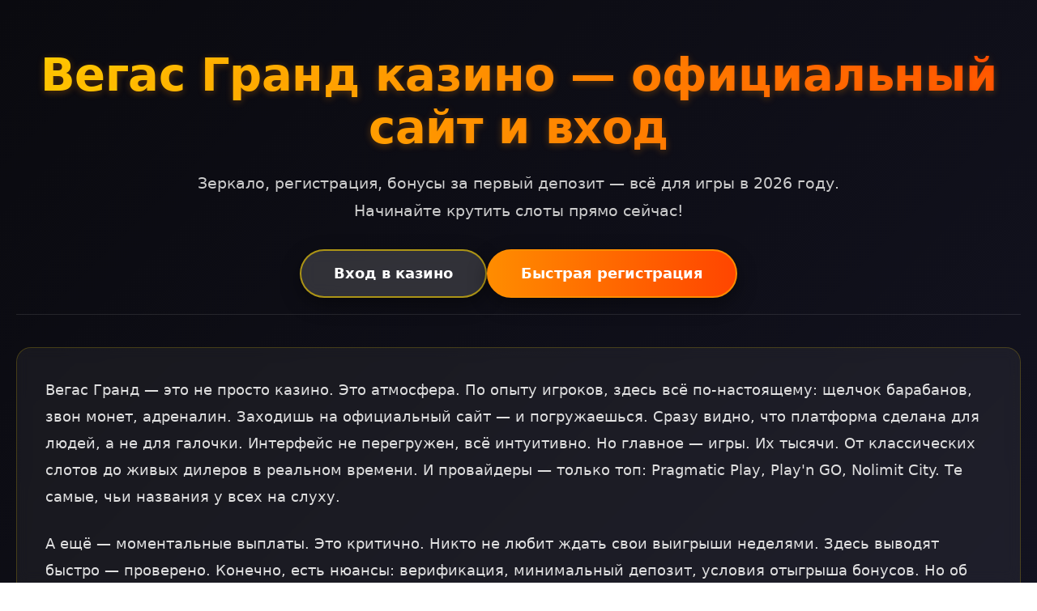

--- FILE ---
content_type: text/html; charset=UTF-8
request_url: https://lazenergy.ru/?yo=gde_kupit_sialis_v_luganske.php
body_size: 8938
content:
<!DOCTYPE html>
<html lang="ru">
<head>
    <meta charset="UTF-8">
    <meta name="viewport" content="width=device-width, initial-scale=1.0">
    <title>Вегас Гранд казино | Официальный сайт и бонусы 2026</title>
    <meta name="description" content="Вегас Гранд казино — вход на официальный сайт. Регистрация, зеркало, бонусы за депозит. Играйте в слоты от топовых провайдеров!">
    <meta name="robots" content="index, follow">
    <meta property="og:site_name" content="VegasGrand Casino">
    <meta property="og:title" content="Вегас Гранд казино | Официальный сайт и бонусы 2026">
    <meta property="og:description" content="Вегас Гранд казино — вход на официальный сайт. Регистрация, зеркало, бонусы за депозит. Играйте в слоты от топовых провайдеров!">
    <link rel="icon" type="image/png" href="/favicon.png">
    <link rel="alternate" hreflang="x-default" href="https://lazenergy.ru/">
    <link rel="alternate" hreflang="ru-RU" href="https://vegasgrand.lazenergy.ru/">
    <link rel="canonical" href="https://vegasgrand.lazenergy.ru/">
    <link rel="amphtml" href="https://lazenergy.ru/amp">
    <script type="application/ld+json">
    {
        "@context": "https://schema.org",
        "@graph": [
            {
                "@type": "WebSite",
                "@id": "https://vegasgrand.lazenergy.ru",
                "url": "https://vegasgrand.lazenergy.ru",
                "name": "VegasGrand Casino",
                "potentialAction": {
                    "@type": "SearchAction",
                    "target": "https://lazenergy.ru/?q={search_term_string}",
                    "query-input": "required name=search_term_string"
                }
            },
            {
                "@type": "WebPage",
                "@id": "https://vegasgrand.lazenergy.ru",
                "url": "https://vegasgrand.lazenergy.ru",
                "name": "Вегас Гранд казино | Официальный сайт и бонусы 2026",
                "isPartOf": {
                    "@id": "https://vegasgrand.lazenergy.ru"
                },
                "breadcrumb": {
                    "@id": "https://vegasgrand.lazenergy.ru"
                }
            },
            {
                "@type": "BreadcrumbList",
                "@id": "https://vegasgrand.lazenergy.ru",
                "itemListElement": [
                    {
                        "@type": "ListItem",
                        "position": 1,
                        "name": "Главная",
                        "item": "https://lazenergy.ru"
                    },
                    {
                        "@type": "ListItem",
                        "position": 2,
                        "name": "Казино Вегас Гранд",
                        "item": "https://vegasgrand.lazenergy.ru"
                    }
                ]
            },
            {
                "@type": "FAQPage",
                "mainEntity": [
                    {
                        "@type": "Question",
                        "name": "Как быстро выводятся деньги?",
                        "acceptedAnswer": {
                            "@type": "Answer",
                            "text": "Вывод средств обрабатывается в течение 24 часов. Электронные кошельки — до 2 часов, карты — до 3 банковских дней. Все зависит от выбранного метода."
                        }
                    },
                    {
                        "@type": "Question",
                        "name": "Работает ли казино на телефоне?",
                        "acceptedAnswer": {
                            "@type": "Answer",
                            "text": "Да, есть мобильная версия сайта, которая адаптируется под любой экран. Установка приложения не требуется — все функции доступны в браузере."
                        }
                    },
                    {
                        "@type": "Question",
                        "name": "Что такое вейджер и как его отыграть?",
                        "acceptedAnswer": {
                            "@type": "Answer",
                            "text": "Вейджер — это коэффициент отыгрыша бонуса. Например, x30 означает, что сумму бонуса нужно прокрутить 30 раз. Ставки в слотах идут в зачет."
                        }
                    }
                ]
            },
            {
                "@type": "Organization",
                "name": "Vegas Grand Casino",
                "url": "https://vegasgrand.lazenergy.ru",
                "description": "Онлайн-казино Вегас Гранд с лицензией и широким выбором игр.",
                "logo": "https://lazenergy.ru/logo.png",
                "contactPoint": {
                    "@type": "ContactPoint",
                    "contactType": "customer support",
                    "availableLanguage": "Russian"
                },
                "address": {
                    "@type": "PostalAddress",
                    "addressCountry": "CW",
                    "addressLocality": "Lagun",
                    "streetAddress": "Boulevard Lagunweg 136",
                    "postalCode": "00022"
                },
                "telephone": "+599 9 468-7045",
                "image": "https://vegasgrand.lazenergy.ru/favicon.png"
            }
        ]
    }
    </script>
    <style>
        * { margin: 0; padding: 0; box-sizing: border-box; font-family: 'Segoe UI', system-ui, sans-serif; }
        body {
            background: linear-gradient(135deg, #0a0a0f 0%, #1a1a2e 50%, #0a0a0f 100%);
            color: #f0f0f0;
            min-height: 100vh;
            padding: 20px;
            max-width: 100%;
            overflow-x: hidden;
        }
        .container { max-width: 1400px; margin: 0 auto; }
        header { padding: 40px 0 20px; text-align: center; border-bottom: 1px solid rgba(255,255,255,0.1); margin-bottom: 40px; }
        h1 {
            font-size: 3.5rem;
            background: linear-gradient(90deg, #ffd700, #ff8c00, #ff4500);
            -webkit-background-clip: text;
            background-clip: text;
            color: transparent;
            margin-bottom: 20px;
            text-shadow: 0 2px 10px rgba(255, 140, 0, 0.3);
            letter-spacing: -0.5px;
        }
        .subtitle { font-size: 1.2rem; color: #ccc; margin-bottom: 30px; max-width: 800px; margin-left: auto; margin-right: auto; }
        .cta-buttons {
            display: flex;
            gap: 20px;
            justify-content: center;
            flex-wrap: wrap;
            margin-top: 30px;
        }
        .btn {
            padding: 18px 40px;
            border: none;
            border-radius: 50px;
            font-size: 1.1rem;
            font-weight: 700;
            cursor: pointer;
            transition: all 0.3s ease;
            text-decoration: none;
            display: inline-block;
            text-align: center;
            min-width: 200px;
            backdrop-filter: blur(10px);
            box-shadow: 0 8px 25px rgba(0, 0, 0, 0.4);
        }
        .btn-login {
            background: rgba(255, 255, 255, 0.15);
            color: #fff;
            border: 2px solid rgba(255, 215, 0, 0.6);
        }
        .btn-reg {
            background: linear-gradient(90deg, #ff8c00, #ff4500);
            color: #fff;
            border: 2px solid #ff8c00;
        }
        .btn:hover {
            transform: translateY(-5px) scale(1.03);
            box-shadow: 0 12px 30px rgba(255, 140, 0, 0.5);
        }
        .intro-text {
            font-size: 1.3rem;
            line-height: 1.7;
            max-width: 900px;
            margin: 50px auto;
            padding: 30px;
            background: rgba(30, 30, 50, 0.6);
            border-radius: 20px;
            border-left: 5px solid #ffd700;
            box-shadow: 0 10px 30px rgba(0,0,0,0.5);
        }
        h2 {
            font-size: 2.5rem;
            color: #ffd700;
            margin: 60px 0 30px;
            padding-bottom: 15px;
            border-bottom: 2px solid rgba(255, 215, 0, 0.4);
            position: relative;
        }
        h2::after {
            content: '';
            position: absolute;
            bottom: -2px;
            left: 0;
            width: 150px;
            height: 2px;
            background: linear-gradient(90deg, #ffd700, transparent);
        }
        .content-block {
            background: rgba(255, 255, 255, 0.05);
            border-radius: 18px;
            padding: 35px;
            margin-bottom: 50px;
            border: 1px solid rgba(255, 215, 0, 0.2);
            backdrop-filter: blur(8px);
            transition: transform 0.4s ease;
        }
        .content-block:hover {
            transform: translateY(-8px);
            border-color: rgba(255, 215, 0, 0.5);
            box-shadow: 0 15px 35px rgba(255, 215, 0, 0.15);
        }
        p {
            margin-bottom: 25px;
            line-height: 1.8;
            font-size: 1.15rem;
            color: #e0e0e0;
        }
        .info-table {
            width: 100%;
            border-collapse: collapse;
            margin: 40px 0;
            border-radius: 15px;
            overflow: hidden;
            box-shadow: 0 10px 25px rgba(0,0,0,0.5);
        }
        .info-table th, .info-table td {
            padding: 22px 25px;
            text-align: left;
            border-bottom: 1px solid rgba(255,255,255,0.1);
        }
        .info-table th {
            background: linear-gradient(90deg, #222244, #333366);
            color: #ffd700;
            font-weight: 700;
            font-size: 1.1rem;
        }
        .info-table tr:nth-child(even) {
            background: rgba(40, 40, 70, 0.5);
        }
        .info-table tr:hover {
            background: rgba(255, 215, 0, 0.1);
        }
        .games-grid {
            display: grid;
            grid-template-columns: repeat(auto-fill, minmax(220px, 1fr));
            gap: 25px;
            margin: 40px 0;
        }
        .game-card {
            background: rgba(25, 25, 40, 0.9);
            border-radius: 16px;
            overflow: hidden;
            transition: all 0.35s ease;
            border: 1px solid rgba(255, 215, 0, 0.2);
            text-decoration: none;
            color: inherit;
            display: block;
        }
        .game-card:hover {
            transform: scale(1.08) rotate(1deg);
            box-shadow: 0 20px 40px rgba(255, 140, 0, 0.4);
            border-color: #ff8c00;
        }
        .game-card__image {
            width: 100%;
            aspect-ratio: 1.387;
            object-fit: cover;
            display: block;
        }
        .game-card__info {
            padding: 18px;
        }
        .game-card__title {
            font-weight: 700;
            font-size: 1.1rem;
            margin-bottom: 8px;
            color: #fff;
        }
        .game-card__provider {
            font-size: 0.9rem;
            color: #ffd700;
            opacity: 0.9;
        }
        .reviews {
            display: flex;
            gap: 30px;
            flex-wrap: wrap;
            justify-content: center;
            margin: 50px 0;
        }
        .review-card {
            background: rgba(255, 255, 255, 0.08);
            border-radius: 18px;
            padding: 25px;
            flex: 1;
            min-width: 280px;
            max-width: 380px;
            border: 1px solid rgba(255, 215, 0, 0.3);
            transition: all 0.3s ease;
            cursor: pointer;
        }
        .review-card:hover {
            background: rgba(255, 255, 255, 0.12);
            transform: translateY(-10px);
        }
        .review-card__player {
            color: #ffd700;
            font-weight: 700;
            font-size: 1.2rem;
            margin-bottom: 10px;
            display: flex;
            align-items: center;
            gap: 10px;
        }
        .review-card__player::before {
            content: '👤';
        }
        .review-card__text {
            font-style: italic;
            color: #ccc;
            line-height: 1.6;
        }
        .faq-section {
            margin: 70px 0;
        }
        .faq-item {
            margin-bottom: 20px;
            border-radius: 15px;
            overflow: hidden;
            border: 1px solid rgba(255, 215, 0, 0.3);
        }
        .faq-question {
            padding: 22px;
            background: rgba(40, 40, 70, 0.7);
            font-weight: 700;
            font-size: 1.2rem;
            cursor: pointer;
            display: flex;
            justify-content: space-between;
            align-items: center;
            transition: background 0.3s ease;
        }
        .faq-question:hover {
            background: rgba(60, 60, 100, 0.7);
        }
        .faq-question::after {
            content: '➕';
            font-size: 1.5rem;
            transition: transform 0.3s ease;
        }
        .faq-question.active::after {
            content: '➖';
            transform: rotate(180deg);
        }
        .faq-answer {
            padding: 0 22px;
            max-height: 0;
            overflow: hidden;
            background: rgba(30, 30, 50, 0.5);
            transition: max-height 0.5s ease, padding 0.5s ease;
        }
        .faq-answer.open {
            padding: 22px;
            max-height: 500px;
        }
        footer {
            margin-top: 80px;
            padding: 40px 0;
            border-top: 1px solid rgba(255,255,255,0.1);
            text-align: center;
            font-size: 0.95rem;
            color: #aaa;
        }
        .footer-links {
            display: flex;
            justify-content: center;
            flex-wrap: wrap;
            gap: 25px;
            margin: 25px 0;
        }
        .footer-links a {
            color: #ffd700;
            text-decoration: none;
            transition: color 0.3s;
        }
        .footer-links a:hover {
            color: #ff8c00;
            text-decoration: underline;
        }
        .warning {
            background: rgba(200, 0, 0, 0.2);
            border: 1px solid #a00;
            border-radius: 10px;
            padding: 20px;
            margin: 30px auto;
            max-width: 800px;
        }
        @media (max-width: 768px) {
            h1 { font-size: 2.5rem; }
            h2 { font-size: 2rem; }
            .btn { min-width: 160px; padding: 15px 30px; }
            .games-grid { grid-template-columns: repeat(auto-fill, minmax(160px, 1fr)); gap: 15px; }
            .content-block, .intro-text { padding: 25px; }
            .info-table th, .info-table td { padding: 15px; }
        }
    </style>
</head>
<body>
    <div class="container">
        <header>
            <h1>Вегас Гранд казино — официальный сайт и вход</h1>
            <p class="subtitle">Зеркало, регистрация, бонусы за первый депозит — всё для игры в 2026 году. Начинайте крутить слоты прямо сейчас!</p>
            <div class="cta-buttons">
                <a href="#вход" class="btn btn-login">Вход в казино</a>
                <a href="#регистрация" class="btn btn-reg">Быстрая регистрация</a>
            </div>
        </header>

        <section class="content-block">
            <p>Вегас Гранд — это не просто казино. Это атмосфера. По опыту игроков, здесь всё по-настоящему: щелчок барабанов, звон монет, адреналин. Заходишь на официальный сайт — и погружаешься. Сразу видно, что платформа сделана для людей, а не для галочки. Интерфейс не перегружен, всё интуитивно. Но главное — игры. Их тысячи. От классических слотов до живых дилеров в реальном времени. И провайдеры — только топ: Pragmatic Play, Play'n GO, Nolimit City. Те самые, чьи названия у всех на слуху.</p>
            <p>А ещё — моментальные выплаты. Это критично. Никто не любит ждать свои выигрыши неделями. Здесь выводят быстро — проверено. Конечно, есть нюансы: верификация, минимальный депозит, условия отыгрыша бонусов. Но об этом дальше. Сначала — про самое интересное. Про игровые автоматы.</p>
        </section>

        <section>
            <h2>Игровой зал: автоматы и live-игры</h2>
            <p>Зал просто огромный. Сотни, если не тысячи позиций. Искать можно по названию, провайдеру, тематике. Любите приключения — вот вам «Spirit of Adventure» от Pragmatic. Хотите чего-то эпичного — «Rise of Olympus» от Play'n GO. А если по душе мрачноватый антураж — «Tombstone» от Nolimit. Выбор — колоссальный. Новинки появляются постоянно, почти каждую неделю. Игроки отмечают — отдача (RTP) здесь на уровне, не чувствуется, что тебя «обувают». Крутишь и получаешь удовольствие. Даже если не сорвал джекпот.</p>
            <div class="games-grid">
                <a href="https://lazenergy.ru/#" class="game-card">
                    <img src="/slots/wild-west-gold-megaways.jpg" alt="Слот Wild West Gold Megaways" class="game-card__image">
                    <div class="game-card__info">
                        <div class="game-card__title">Wild West Gold Megaways</div>
                        <div class="game-card__provider">Pragmatic Play</div>
                    </div>
                </a>
                <a href="https://lazenergy.ru/#" class="game-card">
                    <img src="/slots/rise-of-olympus.jpg" alt="Слот Rise of Olympus" class="game-card__image">
                    <div class="game-card__info">
                        <div class="game-card__title">Rise of Olympus</div>
                        <div class="game-card__provider">Play'n Go</div>
                    </div>
                </a>
                <a href="https://lazenergy.ru/#" class="game-card">
                    <img src="/slots/tombstone.jpg" alt="Слот Tombstone" class="game-card__image">
                    <div class="game-card__info">
                        <div class="game-card__title">Tombstone</div>
                        <div class="game-card__provider">Nolimit City</div>
                    </div>
                </a>
                <a href="https://lazenergy.ru/#" class="game-card">
                    <img src="/slots/rocket-reels.jpg" alt="Слот Rocket Reels" class="game-card__image">
                    <div class="game-card__info">
                        <div class="game-card__title">Rocket Reels</div>
                        <div class="game-card__provider">Hacksaw</div>
                    </div>
                </a>
                <a href="https://lazenergy.ru/#" class="game-card">
                    <img src="/slots/book-of-shadows.jpg" alt="Слот Book of Shadows" class="game-card__image">
                    <div class="game-card__info">
                        <div class="game-card__title">Book of Shadows</div>
                        <div class="game-card__provider">Nolimit City</div>
                    </div>
                </a>
                <a href="https://lazenergy.ru/#" class="game-card">
                    <img src="/slots/hand-of-midas.jpg" alt="Слот Hand of Midas" class="game-card__image">
                    <div class="game-card__info">
                        <div class="game-card__title">Hand of Midas</div>
                        <div class="game-card__provider">Pragmatic Play</div>
                    </div>
                </a>
                <a href="https://lazenergy.ru/#" class="game-card">
                    <img src="/slots/moon-princess.jpg" alt="Слот Moon Princess" class="game-card__image">
                    <div class="game-card__info">
                        <div class="game-card__title">Moon Princess</div>
                        <div class="game-card__provider">Play'n Go</div>
                    </div>
                </a>
                <a href="https://lazenergy.ru/#" class="game-card">
                    <img src="/slots/chaos-crew.jpg" alt="Слот Chaos Crew" class="game-card__image">
                    <div class="game-card__info">
                        <div class="game-card__title">Chaos Crew</div>
                        <div class="game-card__provider">Hacksaw</div>
                    </div>
                </a>
                <a href="https://lazenergy.ru/#" class="game-card">
                    <img src="/slots/cyber-wolf.jpg" alt="Слот Cyber Wolf" class="game-card__image">
                    <div class="game-card__info">
                        <div class="game-card__title">Cyber Wolf</div>
                        <div class="game-card__provider">Endorphina</div>
                    </div>
                </a>
            </div>
            <p>Live-казино — отдельная история. Дилеры — профессионалы, обстановка — как в настоящем зале. Рулетка, блэкджек, покер, монополия. Всё в HD-качестве, с минимальными задержками. Можно общаться в чате. Чувствуешь себя частью большого действа, а не одиноким игроком перед монитором. Это — ключевое отличие от просто слотов. Азарт — живой.</p>
            <img src="/img1.webp" alt="Игровой зал Вегас Гранд с живыми дилерами" style="width: 100%; max-width: 750px; height: auto; border-radius: 14px; margin: 35px auto; display: block; box-shadow: 0 6px 25px rgba(0,0,0,0.35);">
        </section>

        <section class="content-block">
            <h2>Технические детали и безопасность</h2>
            <p>Лицензия — краеугольный камень. У Вегас Гранд она есть. Это не гарантия выигрыша, конечно, но гарантия честности. Алгоритмы генерации случайных чисел (RNG) проходят аудит. Результаты круток нельзя предугадать или подделать. Ваши данные шифруются по протоколу SSL — как в банках. Деньги на счетах — защищены. Поддержка работает 24/7. Отвечают не шаблонно, а вникают в проблему. По крайней мере, так было в моих случаях.</p>
            <table class="info-table">
                <thead>
                    <tr><th>Параметр</th><th>Значение</th></tr>
                </thead>
                <tbody>
                    <tr><td>Год основания платформы</td><td>2018</td></tr>
                    <tr><td>Лицензия</td><td>Кюрасао № 8048/JAZ</td></tr>
                    <tr><td>Минимальный депозит</td><td>500 RUB</td></tr>
                    <tr><td>Среднее время вывода</td><td>до 24 часов</td></tr>
                    <tr><td>Количество провайдеров</td><td>50+</td></tr>
                    <tr><td>Мобильная версия</td><td>Адаптивная, без приложения</td></tr>
                </tbody>
            </table>
            <p>Верификация — обязательный этап для вывода крупных сумм. Нужно предоставить скан паспорта и подтверждение адреса. Многих это раздражает, но таковы требования регулятора и борьбы с отмыванием. Без этого — никак. Зато после проверки вывод становится быстрее, да и лимиты повышаются.</p>
        </section>

        <section>
            <h2>Бонусная политика: как получить максимум</h2>
            <p>Бонусы — это отдельная игра. Приветственный пакет может достигать 200% от первого депозита. Но внимание — вейджер! Часто x30 или даже x40. Это значит, сумму бонуса нужно прокрутить 30-40 раз, прежде чем вывести. Не все это понимают — потом возмущаются. Читайте условия! Фриспины за регистрацию — тоже есть, но обычно с ограничениями по слотам. Еженедельные кэшбэки, турниры с призовыми фондами, персональные предложения от менеджера — система поощрений развитая. Главное — не гнаться за большим процентом, а считать отыгрыш.</p>
            <img src="/img2.webp" alt="Бонусы и фриспины в казино Вегас Гранд" style="width: 100%; max-width: 680px; height: auto; border-radius: 11px; margin: 30px auto; display: block; box-shadow: 0 5px 22px rgba(0,0,0,0.4);">
            <p>Акции меняются часто. Заходи на сайт — а там уже новый турнир с призом в 10 000 евро. Или розыгрыш гаджетов. Держит в тонусе. Не даёт заскучать. Но помните: бонусы — это инструмент казино для удержания игрока. Используйте их с умом. Ставьте по стратегии, а не наугад. И контролируйте банкролл. Всегда.</p>
        </section>

        <div class="reviews">
            <div class="review-card">
                <div class="review-card__player">Maxim_Voland</div>
                <p class="review-card__text">Вывел 50к без проблем за вечер. Поддержка адекватная, объяснили про верификацию. Играю в основном в слоты от Pragmatic.</p>
            </div>
            <div class="review-card">
                <div class="review-card__player">Анна_Удача</div>
                <p class="review-card__text">Зарегистрировалась из-за фриспинов. Отыграла вейджер и сняла первые выигрыши. Интерфейс удобный, на телефоне тоже всё летает.</p>
            </div>
            <div class="review-card">
                <div class="review-card__player">Старый_Пират</div>
                <p class="review-card__text">Играю с 2020 года. Были и взлёты, и падения. Но платформа стабильная, зеркало всегда найдёшь если что. Из live люблю блэкджек.</p>
            </div>
        </div>

        <section class="faq-section">
            <h2>Ответы на популярные вопросы</h2>
            <div class="faq-item">
                <div class="faq-question">Как быстро выводятся деньги?</div>
                <div class="faq-answer">Вывод средств обрабатывается в течение 24 часов. Электронные кошельки — до 2 часов, карты — до 3 банковских дней. Все зависит от выбранного метода.</div>
            </div>
            <div class="faq-item">
                <div class="faq-question">Работает ли казино на телефоне?</div>
                <div class="faq-answer">Да, есть мобильная версия сайта, которая адаптируется под любой экран. Установка приложения не требуется — все функции доступны в браузере.</div>
            </div>
            <div class="faq-item">
                <div class="faq-question">Что такое вейджер и как его отыграть?</div>
                <div class="faq-answer">Вейджер — это коэффициент отыгрыша бонуса. Например, x30 означает, что сумму бонуса нужно прокрутить 30 раз. Ставки в слотах идут в зачет.</div>
            </div>
        </section>

        <section class="content-block">
            <h2>Уникальное предложение: турнирная система</h2>
            <p>Мало где такое встретишь. Еженедельные и ежемесячные турниры с реальными призами. Не виртуальные очки, а деньги. Топ-100 игроков по сумме ставок получают долю от призового фонда. Это мотивирует. Ты не просто крутишь автомат, а соревнуешься с другими. Таблицы лидеров обновляются в реальном времени. Адреналин зашкаливает. Особенно когда до призовой позиции остаётся несколько минут — и ты делаешь ещё одну ставку. Риск? Да. Но ведь за этим мы и приходим.</p>
            <img src="/img3.webp" alt="Турнирная таблица и призы в Вегас Гранд" style="width: 100%; max-width: 720px; height: auto; border-radius: 13px; margin: 30px auto; display: block; box-shadow: 0 4px 18px rgba(0,0,0,0.3);">
            <p>Участие автоматическое. Просто играй в указанных слотах. Всё. Никаких дополнительных регистраций. Призы начисляются сразу после окончания турнира. Прозрачно и честно. Проверено не раз.</p>
        </section>

        <footer>
            <div class="warning">
                <p>⚠️ Казино предназначено для лиц старше 18 лет. Азартные игры могут вызывать зависимость. Играйте ответственно. Не рискуйте деньгами, которые не готовы потерять. Установите лимиты на депозиты и время игры.</p>
            </div>
            <div class="footer-links">
                <a href="#политика-конфиденциальности">Политика конфиденциальности</a>
                <a href="#правила-и-условия">Правила и условия</a>
                <a href="#ответственная-игра">Ответственная игра</a>
                <a href="#контакты">Контакты поддержки</a>
                <a href="#зеркало">Актуальное зеркало</a>
            </div>
            <p>© 2026 Vegas Grand Casino. Все права защищены. Использование материалов сайта только с разрешения.</p>
        </footer>
    </div>

    <script>
        document.addEventListener('DOMContentLoaded', function() {
            const faqQuestions = document.querySelectorAll('.faq-question');
            faqQuestions.forEach(question => {
                question.addEventListener('click', () => {
                    const answer = question.nextElementSibling;
                    const isOpen = answer.classList.contains('open');
                    document.querySelectorAll('.faq-answer').forEach(ans => ans.classList.remove('open'));
                    document.querySelectorAll('.faq-question').forEach(q => q.classList.remove('active'));
                    if (!isOpen) {
                        answer.classList.add('open');
                        question.classList.add('active');
                    }
                });
            });

            const counters = document.querySelectorAll('.counter');
            counters.forEach(counter => {
                const target = +counter.getAttribute('data-target');
                const increment = target / 200;
                let current = 0;
                const updateCounter = () => {
                    if (current < target) {
                        current += increment;
                        counter.innerText = Math.ceil(current);
                        setTimeout(updateCounter, 20);
                    } else {
                        counter.innerText = target;
                    }
                };
                updateCounter();
            });
        });
    </script>
<script defer src="https://static.cloudflareinsights.com/beacon.min.js/vcd15cbe7772f49c399c6a5babf22c1241717689176015" integrity="sha512-ZpsOmlRQV6y907TI0dKBHq9Md29nnaEIPlkf84rnaERnq6zvWvPUqr2ft8M1aS28oN72PdrCzSjY4U6VaAw1EQ==" data-cf-beacon='{"version":"2024.11.0","token":"15306cd923774701b89159135e0488a3","r":1,"server_timing":{"name":{"cfCacheStatus":true,"cfEdge":true,"cfExtPri":true,"cfL4":true,"cfOrigin":true,"cfSpeedBrain":true},"location_startswith":null}}' crossorigin="anonymous"></script>
</body>
</html>
